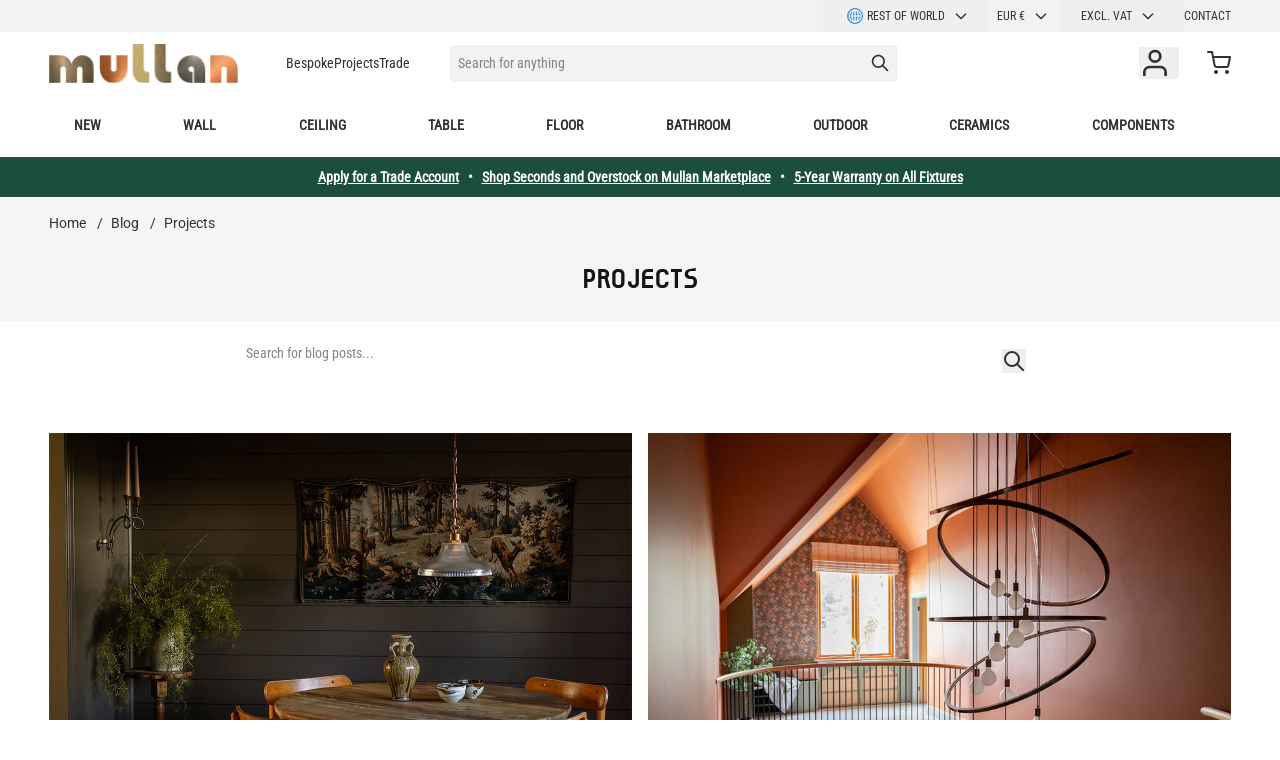

--- FILE ---
content_type: application/javascript; charset=UTF-8
request_url: https://www.mullanlighting.com/cdn-cgi/challenge-platform/h/g/scripts/jsd/d39f91d70ce1/main.js?
body_size: 4592
content:
window._cf_chl_opt={uYln4:'g'};~function(y5,c,T,j,S,g,b,Q){y5=i,function(W,o,yn,y4,J,P){for(yn={W:282,o:364,J:296,P:327,f:315,X:319,v:374,R:317,B:268,s:320},y4=i,J=W();!![];)try{if(P=-parseInt(y4(yn.W))/1+parseInt(y4(yn.o))/2*(-parseInt(y4(yn.J))/3)+parseInt(y4(yn.P))/4+parseInt(y4(yn.f))/5+parseInt(y4(yn.X))/6*(parseInt(y4(yn.v))/7)+parseInt(y4(yn.R))/8+-parseInt(y4(yn.B))/9*(parseInt(y4(yn.s))/10),P===o)break;else J.push(J.shift())}catch(f){J.push(J.shift())}}(y,624668),c=this||self,T=c[y5(274)],j={},j[y5(267)]='o',j[y5(334)]='s',j[y5(354)]='u',j[y5(266)]='z',j[y5(385)]='n',j[y5(377)]='I',j[y5(331)]='b',S=j,c[y5(313)]=function(W,o,J,P,yf,yP,yE,yy,R,B,s,h,K,G){if(yf={W:336,o:306,J:357,P:336,f:306,X:308,v:380,R:366,B:380,s:366,h:312,e:338,K:277,a:318,G:299},yP={W:297,o:277,J:278},yE={W:343,o:311,J:269,P:301},yy=y5,null===o||void 0===o)return P;for(R=d(o),W[yy(yf.W)][yy(yf.o)]&&(R=R[yy(yf.J)](W[yy(yf.P)][yy(yf.f)](o))),R=W[yy(yf.X)][yy(yf.v)]&&W[yy(yf.R)]?W[yy(yf.X)][yy(yf.B)](new W[(yy(yf.s))](R)):function(M,yi,O){for(yi=yy,M[yi(yP.W)](),O=0;O<M[yi(yP.o)];M[O+1]===M[O]?M[yi(yP.J)](O+1,1):O+=1);return M}(R),B='nAsAaAb'.split('A'),B=B[yy(yf.h)][yy(yf.e)](B),s=0;s<R[yy(yf.K)];h=R[s],K=D(W,o,h),B(K)?(G=K==='s'&&!W[yy(yf.a)](o[h]),yy(yf.G)===J+h?X(J+h,K):G||X(J+h,o[h])):X(J+h,K),s++);return P;function X(M,O,y9){y9=i,Object[y9(yE.W)][y9(yE.o)][y9(yE.J)](P,O)||(P[O]=[]),P[O][y9(yE.P)](M)}},g=y5(329)[y5(381)](';'),b=g[y5(312)][y5(338)](g),c[y5(295)]=function(W,o,yv,yx,J,P,X,v){for(yv={W:358,o:277,J:277,P:371,f:301,X:304},yx=y5,J=Object[yx(yv.W)](o),P=0;P<J[yx(yv.o)];P++)if(X=J[P],X==='f'&&(X='N'),W[X]){for(v=0;v<o[J[P]][yx(yv.J)];-1===W[X][yx(yv.P)](o[J[P]][v])&&(b(o[J[P]][v])||W[X][yx(yv.f)]('o.'+o[J[P]][v])),v++);}else W[X]=o[J[P]][yx(yv.X)](function(R){return'o.'+R})},Q=function(yK,yr,ye,ys,yo,o,J,P){return yK={W:350,o:323},yr={W:340,o:340,J:340,P:301,f:294,X:340,v:290,R:301,B:340},ye={W:277},ys={W:277,o:290,J:343,P:311,f:269,X:343,v:343,R:311,B:269,s:341,h:301,e:301,K:340,a:343,G:269,M:341,O:341,L:301,U:301,l:341,V:340,k:294},yo=y5,o=String[yo(yK.W)],J={'h':function(f,yB){return yB={W:342,o:290},null==f?'':J.g(f,6,function(X,yJ){return yJ=i,yJ(yB.W)[yJ(yB.o)](X)})},'g':function(X,R,B,yc,s,K,G,M,O,L,U,V,F,H,y0,y1,y2,y3){if(yc=yo,X==null)return'';for(K={},G={},M='',O=2,L=3,U=2,V=[],F=0,H=0,y0=0;y0<X[yc(ys.W)];y0+=1)if(y1=X[yc(ys.o)](y0),Object[yc(ys.J)][yc(ys.P)][yc(ys.f)](K,y1)||(K[y1]=L++,G[y1]=!0),y2=M+y1,Object[yc(ys.X)][yc(ys.P)][yc(ys.f)](K,y2))M=y2;else{if(Object[yc(ys.v)][yc(ys.R)][yc(ys.B)](G,M)){if(256>M[yc(ys.s)](0)){for(s=0;s<U;F<<=1,R-1==H?(H=0,V[yc(ys.h)](B(F)),F=0):H++,s++);for(y3=M[yc(ys.s)](0),s=0;8>s;F=y3&1.35|F<<1.36,H==R-1?(H=0,V[yc(ys.e)](B(F)),F=0):H++,y3>>=1,s++);}else{for(y3=1,s=0;s<U;F=F<<1.98|y3,H==R-1?(H=0,V[yc(ys.h)](B(F)),F=0):H++,y3=0,s++);for(y3=M[yc(ys.s)](0),s=0;16>s;F=y3&1|F<<1,H==R-1?(H=0,V[yc(ys.e)](B(F)),F=0):H++,y3>>=1,s++);}O--,0==O&&(O=Math[yc(ys.K)](2,U),U++),delete G[M]}else for(y3=K[M],s=0;s<U;F=F<<1.69|y3&1,H==R-1?(H=0,V[yc(ys.e)](B(F)),F=0):H++,y3>>=1,s++);M=(O--,O==0&&(O=Math[yc(ys.K)](2,U),U++),K[y2]=L++,String(y1))}if(M!==''){if(Object[yc(ys.a)][yc(ys.R)][yc(ys.G)](G,M)){if(256>M[yc(ys.M)](0)){for(s=0;s<U;F<<=1,H==R-1?(H=0,V[yc(ys.h)](B(F)),F=0):H++,s++);for(y3=M[yc(ys.O)](0),s=0;8>s;F=1.2&y3|F<<1.35,H==R-1?(H=0,V[yc(ys.L)](B(F)),F=0):H++,y3>>=1,s++);}else{for(y3=1,s=0;s<U;F=y3|F<<1,H==R-1?(H=0,V[yc(ys.U)](B(F)),F=0):H++,y3=0,s++);for(y3=M[yc(ys.l)](0),s=0;16>s;F=F<<1.98|1&y3,H==R-1?(H=0,V[yc(ys.U)](B(F)),F=0):H++,y3>>=1,s++);}O--,0==O&&(O=Math[yc(ys.V)](2,U),U++),delete G[M]}else for(y3=K[M],s=0;s<U;F=1&y3|F<<1.63,H==R-1?(H=0,V[yc(ys.U)](B(F)),F=0):H++,y3>>=1,s++);O--,0==O&&U++}for(y3=2,s=0;s<U;F=1.77&y3|F<<1,R-1==H?(H=0,V[yc(ys.h)](B(F)),F=0):H++,y3>>=1,s++);for(;;)if(F<<=1,H==R-1){V[yc(ys.h)](B(F));break}else H++;return V[yc(ys.k)]('')},'j':function(f,yh,yT){return yh={W:341},yT=yo,null==f?'':f==''?null:J.i(f[yT(ye.W)],32768,function(X,yj){return yj=yT,f[yj(yh.W)](X)})},'i':function(X,R,B,yS,s,K,G,M,O,L,U,V,F,H,y0,y1,y3,y2){for(yS=yo,s=[],K=4,G=4,M=3,O=[],V=B(0),F=R,H=1,L=0;3>L;s[L]=L,L+=1);for(y0=0,y1=Math[yS(yr.W)](2,2),U=1;y1!=U;y2=V&F,F>>=1,F==0&&(F=R,V=B(H++)),y0|=U*(0<y2?1:0),U<<=1);switch(y0){case 0:for(y0=0,y1=Math[yS(yr.o)](2,8),U=1;U!=y1;y2=F&V,F>>=1,F==0&&(F=R,V=B(H++)),y0|=(0<y2?1:0)*U,U<<=1);y3=o(y0);break;case 1:for(y0=0,y1=Math[yS(yr.J)](2,16),U=1;y1!=U;y2=V&F,F>>=1,0==F&&(F=R,V=B(H++)),y0|=U*(0<y2?1:0),U<<=1);y3=o(y0);break;case 2:return''}for(L=s[3]=y3,O[yS(yr.P)](y3);;){if(H>X)return'';for(y0=0,y1=Math[yS(yr.o)](2,M),U=1;y1!=U;y2=V&F,F>>=1,F==0&&(F=R,V=B(H++)),y0|=(0<y2?1:0)*U,U<<=1);switch(y3=y0){case 0:for(y0=0,y1=Math[yS(yr.o)](2,8),U=1;y1!=U;y2=V&F,F>>=1,F==0&&(F=R,V=B(H++)),y0|=(0<y2?1:0)*U,U<<=1);s[G++]=o(y0),y3=G-1,K--;break;case 1:for(y0=0,y1=Math[yS(yr.W)](2,16),U=1;U!=y1;y2=V&F,F>>=1,0==F&&(F=R,V=B(H++)),y0|=U*(0<y2?1:0),U<<=1);s[G++]=o(y0),y3=G-1,K--;break;case 2:return O[yS(yr.f)]('')}if(K==0&&(K=Math[yS(yr.X)](2,M),M++),s[y3])y3=s[y3];else if(G===y3)y3=L+L[yS(yr.v)](0);else return null;O[yS(yr.R)](y3),s[G++]=L+y3[yS(yr.v)](0),K--,L=y3,0==K&&(K=Math[yS(yr.B)](2,M),M++)}}},P={},P[yo(yK.o)]=J.h,P}(),C();function y(i3){return i3='chctx,concat,keys,toString,chlApiClientVersion,_cf_chl_opt,POST,loading,396518zzqykp,chlApiUrl,Set,http-code:,stringify,postMessage,event,indexOf,success,HkTQ2,5628cwjSpu,/b/ov1/0.9791497821692067:1766232767:QXDnWQ8ax7qCBgm2yB9Vuq7XapxetOgIr5ht462xzkI/,random,bigint,sid,onerror,from,split,TbVa1,function,error,number,api,symbol,object,8233947eVYFrn,call,[native code],parent,createElement,kgZMo4,document,source,contentDocument,length,splice,error on cf_chl_props,tabIndex,/invisible/jsd,528490BegXHb,removeChild,cloudflare-invisible,style,isArray,chlApiRumWidgetAgeMs,ontimeout,errorInfoObject,charAt,getPrototypeOf,chlApiSitekey,floor,join,kuIdX1,9chBjaN,sort,iframe,d.cookie,__CF$cv$params,push,href,now,map,jsd,getOwnPropertyNames,contentWindow,Array,open,/cdn-cgi/challenge-platform/h/,hasOwnProperty,includes,mlwE4,onreadystatechange,1866500DeqIKm,body,7463408ZAdyJL,isNaN,1422QGZPTY,10hbtonN,send,timeout,NRRBFekb,Function,detail,onload,4664176xyqhtF,clientInformation,_cf_chl_opt;mhsH6;xkyRk9;FTrD2;leJV9;BCMtt1;sNHpA9;GKPzo4;AdbX0;REiSI4;xriGD7;jwjCc3;agiDh2;MQCkM2;mlwE4;kuIdX1;aLEay4;cThi2,msg,boolean,log,addEventListener,string,catch,Object,display: none,bind,/jsd/oneshot/d39f91d70ce1/0.9791497821692067:1766232767:QXDnWQ8ax7qCBgm2yB9Vuq7XapxetOgIr5ht462xzkI/,pow,charCodeAt,EaqOcIRZ5G+v7y6N1VQgPUHrJDW-im8pk9CeTMYd2jSFzshoKxL$tX0B43fublwAn,prototype,uYln4,XMLHttpRequest,location,navigator,readyState,gwUy0,fromCharCode,status,appendChild,xhr-error,undefined,DOMContentLoaded'.split(','),y=function(){return i3},y()}function A(W,ya,yI){return ya={W:376},yI=y5,Math[yI(ya.W)]()<W}function D(W,o,J,yq,y7,P){y7=(yq={W:335,o:308,J:286,P:383},y5);try{return o[J][y7(yq.W)](function(){}),'p'}catch(X){}try{if(o[J]==null)return void 0===o[J]?'u':'x'}catch(v){return'i'}return W[y7(yq.o)][y7(yq.J)](o[J])?'a':o[J]===W[y7(yq.o)]?'C':o[J]===!0?'T':!1===o[J]?'F':(P=typeof o[J],y7(yq.P)==P?I(W,o[J])?'N':'f':S[P]||'?')}function i(x,W,o){return o=y(),i=function(J,c,T){return J=J-266,T=o[J],T},i(x,W)}function N(yG,yD,W){return yG={W:300,o:293},yD=y5,W=c[yD(yG.W)],Math[yD(yG.o)](+atob(W.t))}function n(W,o,yl,yU,yL,yO,yd,J,P,f){yl={W:300,o:332,J:361,P:345,f:309,X:362,v:310,R:361,B:344,s:339,h:386,e:322,K:288,a:326,G:379,M:346,O:346,L:302,U:302,l:386,V:321,k:323,F:368},yU={W:353},yL={W:351,o:372,J:367},yO={W:322},yd=y5,J=c[yd(yl.W)],console[yd(yl.o)](c[yd(yl.J)]),P=new c[(yd(yl.P))](),P[yd(yl.f)](yd(yl.X),yd(yl.v)+c[yd(yl.R)][yd(yl.B)]+yd(yl.s)+J.r),J[yd(yl.h)]&&(P[yd(yl.e)]=5e3,P[yd(yl.K)]=function(yt){yt=yd,o(yt(yO.W))}),P[yd(yl.a)]=function(yg){yg=yd,P[yg(yL.W)]>=200&&P[yg(yL.W)]<300?o(yg(yL.o)):o(yg(yL.J)+P[yg(yL.W)])},P[yd(yl.G)]=function(yb){yb=yd,o(yb(yU.W))},f={'t':N(),'lhr':T[yd(yl.M)]&&T[yd(yl.O)][yd(yl.L)]?T[yd(yl.M)][yd(yl.U)]:'','api':J[yd(yl.l)]?!![]:![],'payload':W},P[yd(yl.V)](Q[yd(yl.k)](JSON[yd(yl.F)](f)))}function d(W,yC,y8,o){for(yC={W:357,o:358,J:291},y8=y5,o=[];null!==W;o=o[y8(yC.W)](Object[y8(yC.o)](W)),W=Object[y8(yC.J)](W));return o}function C(i1,i0,ym,yQ,W,o,J,P,f){if(i1={W:300,o:386,J:348,P:363,f:333,X:355,v:314,R:314},i0={W:348,o:363,J:314},ym={W:279},yQ=y5,W=c[yQ(i1.W)],!W)return;if(!Z())return;(o=![],J=W[yQ(i1.o)]===!![],P=function(yA,X){if(yA=yQ,!o){if(o=!![],!Z())return;X=Y(),n(X.r,function(v){E(W,v)}),X.e&&z(yA(ym.W),X.e)}},T[yQ(i1.J)]!==yQ(i1.P))?P():c[yQ(i1.f)]?T[yQ(i1.f)](yQ(i1.X),P):(f=T[yQ(i1.v)]||function(){},T[yQ(i1.R)]=function(yN){yN=yQ,f(),T[yN(i0.W)]!==yN(i0.o)&&(T[yN(i0.J)]=f,P())})}function Y(yR,yW,J,P,f,X,v){yW=(yR={W:272,o:298,J:285,P:337,f:280,X:316,v:352,R:307,B:328,s:347,h:276,e:316,K:283},y5);try{return J=T[yW(yR.W)](yW(yR.o)),J[yW(yR.J)]=yW(yR.P),J[yW(yR.f)]='-1',T[yW(yR.X)][yW(yR.v)](J),P=J[yW(yR.R)],f={},f=mlwE4(P,P,'',f),f=mlwE4(P,P[yW(yR.B)]||P[yW(yR.s)],'n.',f),f=mlwE4(P,J[yW(yR.h)],'d.',f),T[yW(yR.e)][yW(yR.K)](J),X={},X.r=f,X.e=null,X}catch(R){return v={},v.r={},v.e=R,v}}function Z(yM,yp,W,o,J){return yM={W:293,o:303},yp=y5,W=3600,o=N(),J=Math[yp(yM.W)](Date[yp(yM.o)]()/1e3),J-o>W?![]:!![]}function I(W,o,yz,y6){return yz={W:324,o:343,J:359,P:269,f:371,X:270},y6=y5,o instanceof W[y6(yz.W)]&&0<W[y6(yz.W)][y6(yz.o)][y6(yz.J)][y6(yz.P)](o)[y6(yz.f)](y6(yz.X))}function z(P,f,yk,yY,X,v,R,B,s,h,K,a){if(yk={W:330,o:384,J:300,P:310,f:361,X:344,v:375,R:281,B:345,s:309,h:362,e:322,K:288,a:292,G:349,M:365,O:361,L:382,U:287,l:361,V:273,k:360,F:373,m:289,H:356,y0:275,y1:305,y2:321,y3:323},yY=y5,!A(.01))return![];v=(X={},X[yY(yk.W)]=P,X[yY(yk.o)]=f,X);try{R=c[yY(yk.J)],B=yY(yk.P)+c[yY(yk.f)][yY(yk.X)]+yY(yk.v)+R.r+yY(yk.R),s=new c[(yY(yk.B))](),s[yY(yk.s)](yY(yk.h),B),s[yY(yk.e)]=2500,s[yY(yk.K)]=function(){},h={},h[yY(yk.a)]=c[yY(yk.f)][yY(yk.G)],h[yY(yk.M)]=c[yY(yk.O)][yY(yk.L)],h[yY(yk.U)]=c[yY(yk.l)][yY(yk.V)],h[yY(yk.k)]=c[yY(yk.O)][yY(yk.F)],K=h,a={},a[yY(yk.m)]=v,a[yY(yk.H)]=K,a[yY(yk.y0)]=yY(yk.y1),s[yY(yk.y2)](Q[yY(yk.y3)](a))}catch(G){}}function E(J,P,i2,yZ,f,X,v){if(i2={W:284,o:386,J:372,P:275,f:378,X:370,v:271,R:369,B:275,s:384,h:325,e:271,K:369},yZ=y5,f=yZ(i2.W),!J[yZ(i2.o)])return;P===yZ(i2.J)?(X={},X[yZ(i2.P)]=f,X[yZ(i2.f)]=J.r,X[yZ(i2.X)]=yZ(i2.J),c[yZ(i2.v)][yZ(i2.R)](X,'*')):(v={},v[yZ(i2.B)]=f,v[yZ(i2.f)]=J.r,v[yZ(i2.X)]=yZ(i2.s),v[yZ(i2.h)]=P,c[yZ(i2.e)][yZ(i2.K)](v,'*'))}}()

--- FILE ---
content_type: image/svg+xml
request_url: https://www.mullanlighting.com/static/version1762337969/frontend/Mullan/hyva-ml/en_IE/images/flags/en.svg
body_size: 112
content:
<svg version="1.1" id="Capa_1" xmlns="http://www.w3.org/2000/svg" xmlns:xlink="http://www.w3.org/1999/xlink" x="0px" y="0px"
	 viewBox="-60 -55 600 600"  style="background-color:#4B92DB" xml:space="preserve">
<g>
	<path fill="#FFF" d="M244.5,0C109.3,0,0,109.3,0,244.5S109.3,489,244.5,489C379.8,489,489,379.8,489,244.5S379.8,0,244.5,0z M447.4,223.7h-68.1
		c-2.9-64.7-19-121.4-43.7-161.6C396.5,92.7,440.2,152.9,447.4,223.7z M223.7,46.4v177.3h-73.3C154.9,133,188.3,65.9,223.7,46.4z
		 M223.7,265.3v177.4c-35.5-19.3-68.9-85.9-73.4-177.4H223.7z M265.3,442.6V265.3h73.3C334.2,356.1,300.8,423.1,265.3,442.6z
		 M265.3,223.7V46.4c35.5,19.3,68.9,85.9,73.4,177.4h-73.4V223.7z M153.5,62.1c-24.7,40.1-40.9,96.9-43.7,161.6H41.7
		C48.9,152.9,92.5,92.7,153.5,62.1z M41.7,265.3h68.1c2.9,64.7,19,121.4,43.7,161.6C92.5,396.3,48.9,336.1,41.7,265.3z M335.6,426.9
		c24.7-40.1,40.9-96.9,43.7-161.6h68.1C440.2,336.1,396.5,396.3,335.6,426.9z"/>
</g>
</svg>
